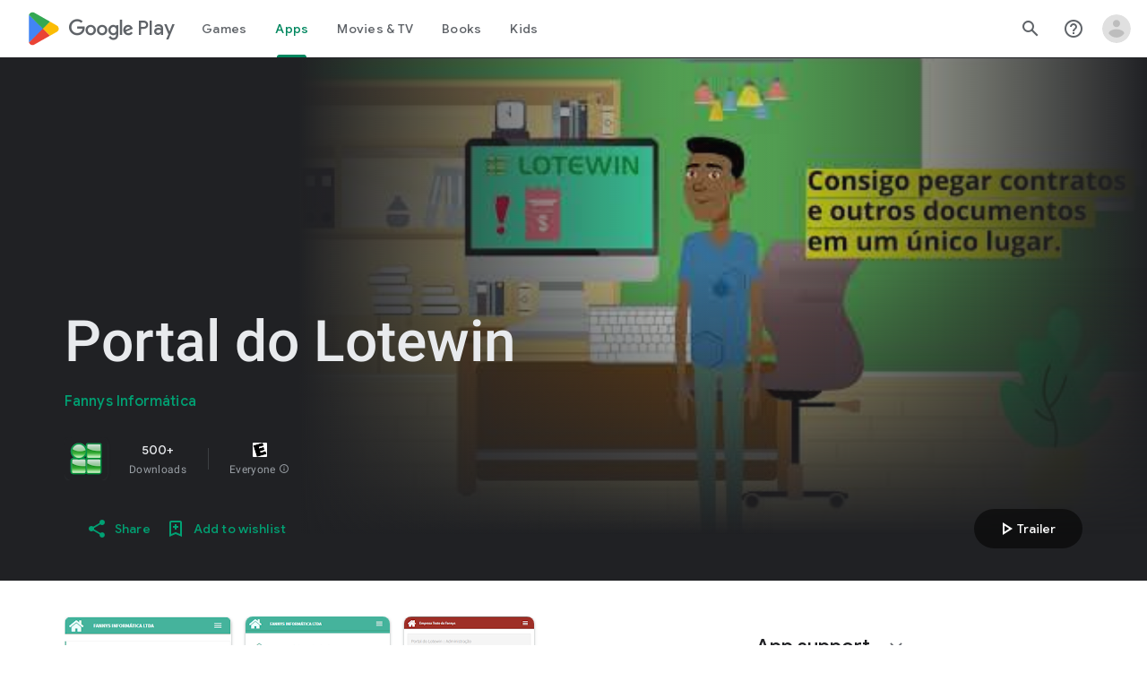

--- FILE ---
content_type: text/plain; charset=utf-8
request_url: https://play.google.com/play/log?format=json&authuser&proto_v2=true
body_size: -435
content:
["900000","1768843158738"]